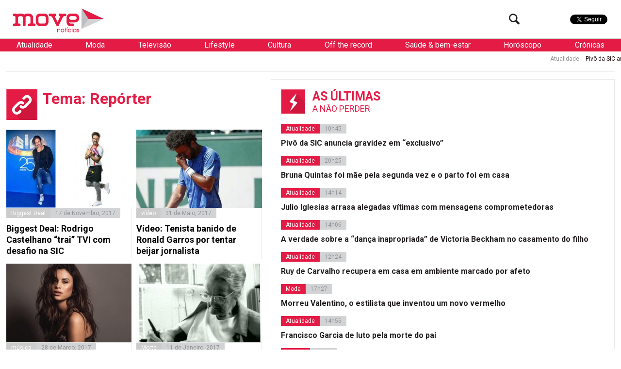

--- FILE ---
content_type: text/html; charset=utf-8
request_url: https://www.google.com/recaptcha/api2/aframe
body_size: 266
content:
<!DOCTYPE HTML><html><head><meta http-equiv="content-type" content="text/html; charset=UTF-8"></head><body><script nonce="O7UfDO63inQQYQcSfaUM-g">/** Anti-fraud and anti-abuse applications only. See google.com/recaptcha */ try{var clients={'sodar':'https://pagead2.googlesyndication.com/pagead/sodar?'};window.addEventListener("message",function(a){try{if(a.source===window.parent){var b=JSON.parse(a.data);var c=clients[b['id']];if(c){var d=document.createElement('img');d.src=c+b['params']+'&rc='+(localStorage.getItem("rc::a")?sessionStorage.getItem("rc::b"):"");window.document.body.appendChild(d);sessionStorage.setItem("rc::e",parseInt(sessionStorage.getItem("rc::e")||0)+1);localStorage.setItem("rc::h",'1769256374754');}}}catch(b){}});window.parent.postMessage("_grecaptcha_ready", "*");}catch(b){}</script></body></html>